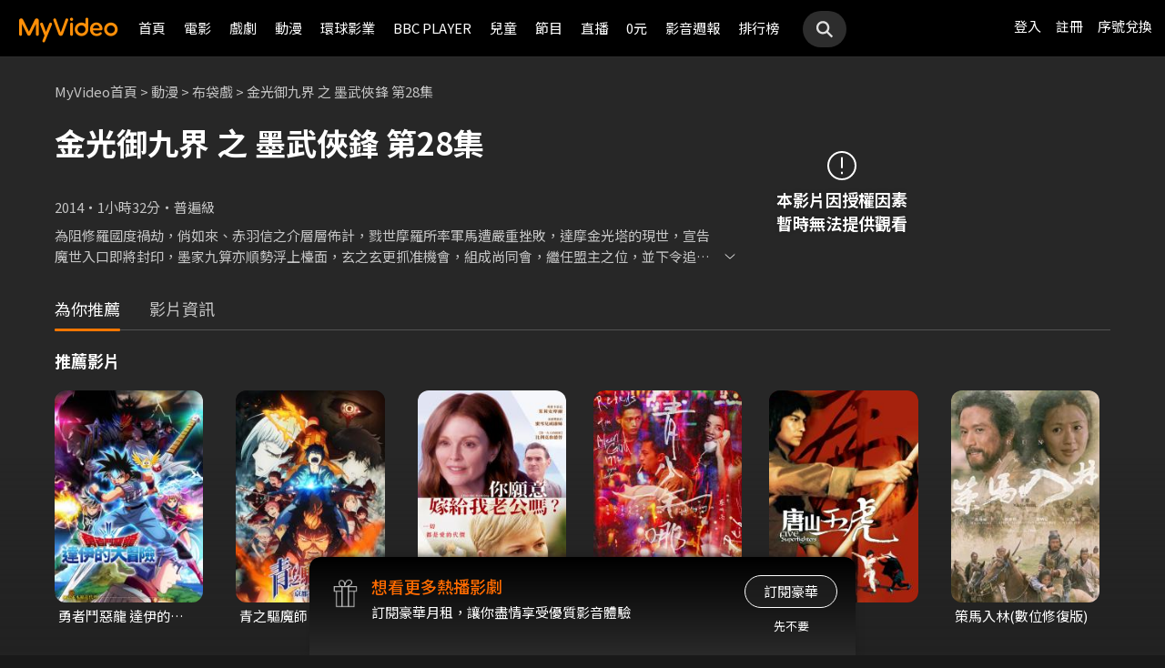

--- FILE ---
content_type: text/css
request_url: https://www.myvideo.net.tw/static/css/RWD/style_frame.css?PatchDate=20260115
body_size: 7868
content:
@charset "UTF-8";

header {
    position: fixed;
    z-index: 1000;
    top: 0;
    width: 100%;
}

header .hdGroup {
    height: 40px;
    position: relative;
}

header.kidsHeader .hdGroup {
    display: inline-flex;
    align-items: center;
}

header .hdGroup #ham,
header .hdGroup #logo {
    display: inline-block;
    vertical-align: middle;
}

header .hdGroup #ham {
    height: 40px;
    width: 40px;
    width: auto;
    margin: 0 7px;
}

header .hdGroup .logoWrap {
    display: inline-block;
}

header .hdGroup #logo {
    height: 22px;
    width: auto;
    position: relative;
    top: 2px;
}

header .hdGroup .linkArea {
    float: right;
}

header .linkArea .upgrade {
    display: inline-block;
    vertical-align: middle;
    position: relative;
    height: 26px;
    padding: 7px 10px 7px 8px;
}
header nav .memberArea .memberAreaGroup::-webkit-scrollbar,
header nav .historyArea .historyAreaGroup::-webkit-scrollbar,
header nav::-webkit-scrollbar {
    width: 4px;
}

header nav .memberArea .memberAreaGroup::-webkit-scrollbar-track,
header nav .historyArea .historyAreaGroup::-webkit-scrollbar-track {
    background: transparent;
}
header nav::-webkit-scrollbar-track {
    background: var(--color-gray-15);
}

header nav .memberArea .memberAreaGroup::-webkit-scrollbar-thumb,
header nav .historyArea .historyAreaGroup::-webkit-scrollbar-thumb,
header nav::-webkit-scrollbar-thumb {
    background-color: var(--color-gray-3);
    border-radius: 4px;
    /*border: 3px solid orange;*/
}
header .linkArea .upgrade .btn {
    height: 26px;
    line-height: 25px;
    font-size: 12px;
    padding: 0 12px 1px 12px;
    min-width: 80px;
}

header .hdGroup .searchBox,
header .hdGroup .linkService {
    display: inline-block;
    vertical-align: middle;
}

header .depart {
    height: 44px;
    background-color: rgba(13, 13, 13, 0.9);
    overflow-x: scroll;
    width: 100%;
}

header .depart::-webkit-scrollbar {
    display: none;
    /*Safari and Chrome*/
}

header .depart ul {
    padding: 0;
}

header .depart ul li {
    line-height: 44px;
    display: inline-block;
    padding: 0 8px;
    word-break: keep-all;
}

header .depart ul li h1 {
    line-height: inherit;
}

header .depart ul li a {
    display: block;
    font-size: 15px;
    line-height: 44px;
}

header .depart ul li.liveBtn {
}

header .depart ul li.liveBtn .livePanel {
    position: absolute;
    height: 20px;
    background-color: var(--color-yellow-1);
    width: 100vw;
    left: 0;
    line-height: 20px;
    cursor: pointer;
    display: block;
    overflow: hidden;
}

header .depart ul li.liveBtn .livePanel .liveIcon,
header .depart ul li.liveBtn .livePanel .liveVideo {
    display: inline-block;
    vertical-align: top;
}

header .depart ul li.liveBtn .livePanel .liveIcon {
    background-color: var(--color-black);
    border-radius: 0 15px 15px 0;
    padding: 0 8px;
}

header .depart ul li.liveBtn .livePanel .liveIcon .liveIconBox {
    height: 20px;
}

header .depart ul li.liveBtn .livePanel .liveIcon span,
header .depart ul li.liveBtn .livePanel .liveIcon p {
    display: inline-block;
}

header .depart ul li.liveBtn .livePanel .liveIcon span {
    width: 8px;
    height: 8px;
    border-radius: 5px;
    background-color: var(--color-orange-1);
    margin-right: 4px;
}

header .depart ul li.liveBtn .livePanel .liveVideo img {
    display: none;
}

header .depart ul li.liveBtn .livePanel .liveVideo a {
    padding: 0px;
}

header .depart ul li.liveBtn .livePanel .liveVideo .liveText {
    color: var(--color-black);
}

header .depart ul li.liveBtn .livePanel .liveVideo .liveText .title,
header .depart ul li.liveBtn .livePanel .liveVideo .liveText p {
    display: inline-block;
    line-height: 20px;
    vertical-align: top;
}

header .depart .searchBox {
    display: none;
}

header nav {
    position: absolute;
    top: 40px;
    left: -260px;
    background-color: var(--color-gray-2);
    z-index: 999;
    width: 260px;
    height: calc(100vh - 40px);
    transition: left 0.5s ease-in-out;
}

header nav.active {
    left: 0px;
    position: fixed;
    bottom: 0;
    overflow: auto;
}

header nav ul {
    /*border-bottom: 0.75px solid var(--color-gray-6);*/
}

header nav ul li {
    /*margin: 12px 16px 12px 12px;*/
}
.loginBlockInside {
    padding: 40px 20px;
}
.navBox .loginBlock .news {
    border: none;
    border-top: 1px solid var(--color-gray-3);
    font-size: 14px;
}
@media screen and (min-width: 1024px) {
    .loginBlock {
        display: none;
    }
}
.loginIntro {
    font-size: 14px;
    line-height: 20.72px;
    color: var(--color-gray-6);
    margin-bottom: 12px;
    font-weight: 400;
}
header nav .memberArea ul li {
    /*margin: 8px 16px 8px 12px;*/
}

header nav .padMobi li {
    /*margin: 10px 16px;*/
    font-size: 15px;
    /*line-height: 21px;*/
}

header nav ul.news li a,
header nav ul.member li a,
header nav ul.history li a {
    display: block;
    padding: 10px 20px;
}

header nav .memberArea ul li .icon,
header nav .memberArea ul li p {
    display: inline-block;
    vertical-align: middle;
    padding: 0;
}

header nav ul li p {
    font-size: 12px;
    line-height: 16px;
    color: var(--color-gray-7);
}

header nav ul li .icon {
    height: 20px;
    width: auto;
}

header nav ul li span {
    float: right;
    width: 36px;
    height: 16px;
    line-height: 16px;
    text-align: center;
    border-radius: 14px;
    font-size: 12px;
    margin-top: 3px;
    color: var(--color-white);
}

header nav ul.news span {
    background-color: var(--color-orange-1);
}
header nav ul.history {
    margin-top: 10px;
    border-top: 1px solid var(--color-gray-3);
    margin-bottom: 10px;
}
header nav ul.history span {
    background-color: var(--color-black);
}

header nav .navBox {
    position: relative;
    /*height: 100%;*/
    /*overflow: auto;*/
}
@media screen and (min-width: 1024px) {
    header nav .navBox {
        overflow: visible;
    }
}
header nav .logout {
    position: absolute;
    left: calc(50% - 1em);
    bottom: 16px;
}

header nav .linkService {
    display: none;
}

header .blogAreaGroup {
    display: none;
}

header #navOverlay {
    background-color: rgba(27, 27, 27, 0.7);
    position: absolute;
    top: 40px;
    left: 0;
    z-index: 99;
    height: calc(100vh - 40px);
    width: 100%;
    display: none;
    transition: all 0.5s ease-in-out;
}

header #navOverlay.active {
    display: block;
    position: fixed;
}

header .linkService {
    line-height: 40px;
    margin-right: 15px;
}

header .linkService li {
    margin-left: 15px;
    display: inline-block;
}

@media screen and (min-width: 320px) {
    header .depart ul li.active {
        border-bottom: 3px solid var(--color-orange-1);
        line-height: 41px;
        height: 41px;
    }
    header .depart ul {
        word-break: keep-all;
        white-space: nowrap;
    }
    header .depart ul.mainMenu > li.menu-overflow {
        display: none;
    }
}

@media screen and (max-width: 320px) {
    header .hdGroup #ham {
        margin: 0;
    }
    header .linkService li {
        margin-left: 4px;
    }
}

header .searchBox {
    width: 40px;
    height: 32px;
    background: var(--color-gray-25);
    border-radius: 90px;
    text-align: center;
    vertical-align: middle;
    transition: all 0.25s;
}

header .searchBox:hover {
    background: var(--color-gray-2);
}

header .search {
    height: 24px;
    width: 24px;
    margin: 4px auto;
    display: inline-block;
}

header .searchPanel {
    position: fixed;
    background-color: rgba(var(--color-rgb-black), 0.88);
    width: 100vw;
    height: 100vh;
    left: 0;
    top: 0;
    padding: 16px;
    box-sizing: border-box;
    display: none;
}

header .searchPanel #searchCloseBtn {
    width: 20px;
    height: 20px;
    float: right;
    clear: both;
    margin-bottom: 35px;
}

header .searchPanel #searchForm {
    margin-top: 56px;
}

header .searchPanel #searchBar {
    border: 1px solid var(--color-white);
    border-radius: 20px;
}

header .searchPanel #searchInput,
header .searchPanel #searchButton {
    height: 40px;
    background-color: transparent;
    display: inline-block;
    vertical-align: middle;
    border: none;
}

header .searchPanel #searchInput {
    padding: 10px 16px;
    color: var(--color-white);
    width: calc(100% - 64px);
    box-sizing: border-box;
    margin-right: -6px;
}

header .searchPanel #searchButton {
    padding: 6px 16px;
}

header .searchPanel #searchButton img {
    width: 30px;
}

header .searchPanel .presetText {
    padding: 0 10px;
}

header .searchPanel .presetText h4 {
    color: var(--color-gray-6);
    margin: 24px 10px 4px;
}

header .searchPanel .presetText p {
}

header .searchPanel .presetText span {
    margin: 6px 10px;
    display: inline-block;
}

header .searchPanel .searchText {
    padding: 12px 20px 0;
}

header .searchPanel .searchText p {
    margin: 24px auto auto;
}

main {
    margin-top: 84px;
}
/* main.liveMargin {
    margin-top: 104px;
} */
/* 搜尋 - 你可能也喜歡 */
.mainRecommend {
    background-color: var(--color-gray-2);
}
.popUp.open {
}

.popUp.open .popUpBox {
    background: none;
    box-shadow: none;
    padding: 0;
    top: calc(50vh - 300px);
    border-radius: 16px;
    overflow: hidden;
}

.popUp.open img.openBanner {
    width: 100%;
    /*display: block;*/
}

.popUp.open .popUpBox content {
    background: var(--color-gray-15);
    padding: 20px;
    margin-bottom: 0;
}

.popUp.open .popUpBox content .btnBox {
    margin: 16px -20px 0;
}

/* article#keyView {
    margin-bottom: 20px;
} */

/* KeyView Slider舊版 start */
article#keyView .flexslider {
    position: relative;
}

article#keyView .flexslider ol.flex-control-paging {
    position: absolute;
    bottom: 10px;
    right: 0;
    left: 0;
    text-align: center;
    line-height: 4px;
    /*left: calc(50% - 32px);*/
}

article#keyView .flexslider ol.flex-control-paging li {
    display: inline-block;
    font-size: 0;
    vertical-align: top;
}

article#keyView .flexslider ol.flex-control-paging li a {
    display: block;
    width: 14px;
    height: 4px;
    border-radius: 5px;
    margin: 0 1px;
    background-color: rgba(153, 153, 153, 0.5);
    border: 1px solid var(--color-gray-7);
    -webkit-box-sizing: border-box;
    -moz-box-sizing: border-box;
    box-sizing: border-box;
}

article#keyView .flexslider ol.flex-control-paging li a.flex-active {
    background-color: rgba(255, 108, 0, 0.5);
    border: 1px solid var(--color-orange-1);
}

article#keyView .flexslider ul.flex-direction-nav {
    display: none;
}

article#keyView .flexslider .slides li .banner.mobile {
    display: block;
}

article#keyView .flexslider .slides li .banner.padWide {
    display: none;
}

article#keyView .slides img {
    width: 100%;
    height: auto;
    display: block;
}
/* KeyView Slider舊版 end */

/* KeyView Slider 新版 start */
article#keyView {
    width: 100%;
    position: relative;
    padding-bottom: 31.98%;
}

article#keyView .keyView-slider {
    width: 100%;
    position: absolute;
    padding-bottom: 31.98%;
    top: 0;
    left: 0;
}

article#keyView .keyView-slider .swiper-wrapper {
    position: absolute;
}

article#keyView .keyView-slider .swiper-wrapper .swiper-slide figure {
    width: 100%;
    position: relative;
}

article#keyView .keyView-slider .swiper-wrapper .swiper-slide figcaption {
    width: 100%;
    position: absolute;
    bottom: 0;
    padding: 12px 0 24px;
    z-index: 1;
    background: linear-gradient(
        360deg,
        rgba(var(--color-rgb-black), 0.6) 0%,
        rgba(var(--color-rgb-black), 0.547556) 11.29%,
        rgba(var(--color-rgb-black), 0.499302) 20.73%,
        rgba(var(--color-rgb-black), 0.454681) 28.59%,
        rgba(var(--color-rgb-black), 0.413138) 35.16%,
        rgba(var(--color-rgb-black), 0.374115) 40.7%,
        rgba(var(--color-rgb-black), 0.337055) 45.48%,
        rgba(var(--color-rgb-black), 0.301402) 49.79%,
        rgba(var(--color-rgb-black), 0.266598) 53.89%,
        rgba(var(--color-rgb-black), 0.232088) 58.07%,
        rgba(var(--color-rgb-black), 0.197314) 62.59%,
        rgba(var(--color-rgb-black), 0.161719) 67.73%,
        rgba(var(--color-rgb-black), 0.124747) 73.77%,
        rgba(var(--color-rgb-black), 0.0858413) 80.97%,
        rgba(var(--color-rgb-black), 0.0444444) 89.62%,
        rgba(var(--color-rgb-black), 0) 99.99%
    );
}

article#keyView .keyView-slider .swiper-wrapper .swiper-slide figcaption p {
    width: calc(100% - 32px);
    overflow: hidden;
    text-overflow: ellipsis;
    white-space: nowrap;
    color: var(--color-white);
    font-weight: 700;
    font-size: 14px;
    line-height: 20px;
    text-shadow: 0px 0px 10px rgba(var(--color-rgb-black), 0.3);
    padding-left: 16px;
}

article#keyView .keyView-slider .keyView-swiper-pagination {
    position: absolute;
    bottom: 12px;
    left: 16px;
    text-align: left;
    line-height: 0;
    z-index: 1;
}

article#keyView .keyView-slider .keyView-swiper-pagination span {
    display: inline-block;
    width: 4px;
    height: 4px;
    border-radius: 50%;
    margin-left: 0;
    margin-right: 3px;
    background-color: var(--color-white);
    opacity: 0.5;
    -webkit-box-sizing: border-box;
    -moz-box-sizing: border-box;
    box-sizing: border-box;
}

article#keyView .keyView-slider .keyView-swiper-pagination span.swiper-pagination-bullet-active {
    background-color: var(--color-orange-1);
    opacity: 1;
}

article#keyView .keyView-slider .keyView-swiper-navigation {
    display: none;
    line-height: 0;
    font-size: 0;
    position: absolute;
    bottom: 16px;
    right: 46px;
    z-index: 1;
}

article#keyView .keyView-slider .keyView-swiper-navigation div {
    width: 20px;
    height: 20px;
    padding: 4px;
    display: flex;
    justify-content: center;
    align-items: center;
    line-height: 0;
    border-radius: 50%;
    transition: all 0.3s ease-in;
    cursor: pointer;
}

article#keyView .keyView-slider .keyView-swiper-navigation div img {
    width: 20px;
    height: 20px;
}

article#keyView .keyView-slider .keyView-swiper-navigation div.keyView-swiper-prev {
    margin-right: 12px;
}

article#keyView .keyView-slider .keyView-swiper-navigation div.keyView-swiper-next img {
    transform: rotate(180deg);
}

article#keyView .swiper-wrapper picture,
article#keyView .swiper-wrapper img {
    width: 100%;
    height: auto;
    display: block;
}

@media screen and (min-width: 768px) {
    article#keyView .keyView-slider .swiper-wrapper .swiper-slide figcaption {
        padding: 8px 0 48px;
    }

    article#keyView .keyView-slider .swiper-wrapper .swiper-slide figcaption p {
        width: calc(100% - 92px);
        font-size: 18px;
        line-height: 26px;
        padding-left: 46px;
    }

    article#keyView .keyView-slider .keyView-swiper-pagination {
        position: absolute;
        bottom: 26px;
        left: 46px;
        text-align: left;
    }

    article#keyView .keyView-slider .keyView-swiper-pagination span {
        width: 8px;
        height: 8px;
        margin-right: 6px;
    }
    article#keyView .keyView-slider .keyView-swiper-navigation {
        display: flex;
    }
}
@media screen and (min-width: 1024px) {
    article#keyView .keyView-slider .swiper-wrapper .swiper-slide figcaption {
        padding: 16px 0 60px;
    }

    article#keyView .keyView-slider .swiper-wrapper .swiper-slide figcaption p {
        /* width: calc(100% - 120px); */
        font-size: 24px;
        line-height: 35px;
        /* padding-left: 60px; */
    }

    article#keyView .keyView-slider .keyView-swiper-pagination {
        bottom: 34px;
        /* left: 60px; */
    }

    article#keyView .keyView-slider .keyView-swiper-pagination span {
        margin-right: 8px;
    }

    article#keyView .keyView-slider .keyView-swiper-navigation {
        bottom: 20px;
        /* right: 60px; */
    }

    article#keyView .keyView-slider .keyView-swiper-navigation div {
        padding: 8px;
    }

    article#keyView .keyView-slider .keyView-swiper-navigation div.keyView-swiper-prev {
        margin-right: 16px;
    }
}

@media screen and (min-width: 1200px) {
    article#keyView .keyView-slider .keyView-swiper-navigation div:hover {
        background-color: rgba(var(--color-rgb-white), 0.3);
        transition: all 0.3s ease-in;
    }
}

@media screen and (min-width: 1440px) {
    article#keyView .keyView-slider .swiper-wrapper .swiper-slide figcaption p {
        width: calc(100% - 120px);
        padding-left: 60px;
    }
    article#keyView .keyView-slider .keyView-swiper-pagination {
        left: 60px;
    }
    article#keyView .keyView-slider .keyView-swiper-navigation {
        bottom: 20px;
        right: 60px;
    }
}

/* KeyView Slider 新版 end */

article.banner {
    margin: 32px 16px;
}

article.banner img {
    width: 100%;
    height: auto;
    display: block;
}

#ftHeaderLine {
    text-align: center;
    margin: 88px 24px 24px;
    color: var(--color-gray-7);
}

#ftHeaderLine h1 {
    margin-bottom: 12px;
    font-size: 28px;
    line-height: 39px;
}

#ftHeaderLine h3 {
    font-size: 15px;
    line-height: 21px;
}
main .ftDescription,
.footer .ftRecommend {
    font-weight: 400;
    font-size: 12px;
    line-height: 18px;
    color: var(--color-gray-7);
    background: linear-gradient(90deg, var(--color-gray-1) 0%, var(--color-gray-175) 51.56%, var(--color-gray-1) 100%);
    padding: 16px;
}
main .ftDescription p,
.footer .ftRecommend p {
    max-width: 1100px;
    margin: 0 auto;
    font-weight: 400;
    font-size: 12px;
    line-height: 18px;
    color: var(--color-gray-7);
    text-align: justify;
}

.footer .ftRecommend p a {
    text-decoration: none;
    transition: all 0.3s;
}

.footer .ftRecommend p a:hover {
    color: var(--color-white);
}

@media screen and (min-width: 768px) {
    main .ftDescription,
    .footer .ftRecommend {
        font-size: 14px;
        line-height: 21px;
        padding: 16px 46px;
    }
    main .ftDescription,
    main .ftDescription p,
    .footer .ftRecommend,
    .footer .ftRecommend p {
        font-size: 14px;
        line-height: 21px;
    }
}

@media screen and (min-width: 1024px) {
    main .ftDescription p,
    .footer .ftRecommend p {
        text-align: center;
    }
}

header .depart ul .dropDownContent li.menu.active {
    color: var(--color-orange-1);
    border-bottom: none;
}
/* 簡易版header */
header.simpleHeader {
    border-bottom: none;
}
header.simpleHeader .hdGroup > a {
    height: 40px;
    display: inline-block;
}
header.simpleHeader .hdGroup #logo {
    top: 8px;
    left: 16px;
    position: relative;
}

@media screen and (min-width: 1024px) {
    header nav .navBox {
        height: auto;
        padding-bottom: 50px;
    }
    header .searchPanel {
        padding: 45px;
    }
    header .searchPanel #searchCloseBtn {
        width: 30px;
        height: 30px;
        margin-bottom: 45px;
    }
    header .searchPanel #searchBar {
        border-radius: 40px;
    }
    header .searchPanel #searchForm {
        margin-top: 120px;
    }
    header .searchPanel #searchInput,
    header .searchPanel #searchButton {
        height: 65px;
    }
    header .searchPanel #searchInput {
        padding: 20px 32px;
        height: 65px;
        width: calc(100% - 78px);
    }
    header .searchPanel #searchButton {
        padding: 6px 16px;
    }
    header .searchPanel #searchButton img {
        width: 45px;
    }
    header .searchPanel .presetText {
        padding: 0 20px;
    }
    header .searchPanel .presetText h4 {
        color: var(--color-gray-6);
        margin: 24px 10px 4px;
    }
    header .searchPanel .presetText p {
    }
    header .searchPanel .presetText span {
        margin: 4px 10px;
        display: inline-block;
    }
    header .searchPanel .searchText {
        padding: 12px 30px 0;
    }
    header .searchPanel .searchText p {
        margin: 20px auto auto;
    }
    .popUp.open .popUpBox {
        width: 408px;
        left: calc(50% - 204px);
    }
    .popUp.open .popUpBox content {
        padding: 30px;
    }
    .popUp.open .popUpBox content .btnBox {
        margin: 24px -30px 0;
    }
    /* article#keyView {
        margin-bottom: 24px;
    } */
    article#keyView .flexslider ol.flex-control-paging {
        line-height: 6px;
    }
    article#keyView .flexslider ol.flex-control-paging li a {
        width: 50px;
        height: 6px;
        margin: 0 2px;
    }
    article.banner {
        margin: 44px 16px;
    }
    article#keyView .flexslider .slides li .banner.mobile {
        display: none;
    }
    article#keyView .flexslider .slides li .banner.padWide {
        display: block;
    }
}

@media screen and (max-width: 1024px) {
    header nav .upgrade {
        display: none;
    }
}
.dropdown-more {
    display: flex;
    padding: 0px 8px;
    height: 24px;
}
.dropdown-more img {
    width: 10px;
}
.dropdown-more.active img {
    transform: rotate(180deg);
}
.drop-more-content {
    display: none;
}
.memberAreaGroup .memberUser {
    padding: 24px 20px;
    background: var(--color-gray-1);
}
.memberUser > .d-flex {
    margin-bottom: 12px;
    align-items: center;
}
.memberUser figure {
    width: 80px;
    height: 80px;
    margin-right: 16px;
    flex-shrink: 0;
}
.memberUserInfo {
    width: 144px;
}
.memberUserInfo .userName {
    color: var(--color-white);
    font-weight: 700;
    font-size: 19px;
    line-height: 28.12px;
}
.memberUserInfo div {
    color: var(--color-gray-6);
    font-size: 14px;
    line-height: 20.72px;
}
.navBox .btn {
    color: var(--color-white);
    border: 1px solid var(--color-white);
    padding: 5px 0;
}
.navBox .btn:hover {
    background: var(--color-white);
    color: var(--color-black);
}
.navBox .btn.btn-primary {
    border: 1px solid var(--color-orange-1);
    background: var(--color-orange-1);
}
.navBox .btn.btn-primary:hover {
    border: 1px solid var(--color-orange-2);
    background: var(--color-orange-2);
}

@media screen and (max-width: 1024px) {
    .navBox .btn {
        padding: 3px 0;
    }
    .memberUser .padMobi {
        padding-top: 12px;
    }
    .subAccount .btn {
        width: calc(50% - 6px);
    }
    .subAccount .btn + .btn {
        margin-left: 12px;
    }
    .mobiTitle {
        font-size: 14px;
        font-weight: 400;
        padding: 9px 20px;
        color: var(--color-gray-6);
    }
    header nav ul.history {
        border-top: none;
    }
    .historyAreaGroup .history,
    .navBox .news {
        border-bottom: 1px solid var(--color-gray-3);
    }
    header nav ul.history {
        margin-top: 0;
    }
}
.loginBox {
    display: none;
}

@media screen and (min-width: 1024px) {
    .loginBox {
        display: block;
    }
    header {
        height: 62px;
    }
    header .headerBox {
        position: relative;
    }
    header.colorBK {
        background: var(--color-black);
        border-bottom: 1px solid rgba(56, 56, 56, 0.8);
    }

    header.colorBK ~ main {
        padding-top: 62px;
    }
    header.colorBK ~ div main {
        padding-top: 62px;
    }
    header.colorGR {
        background: linear-gradient(
            to bottom,
            rgba(var(--color-rgb-black), 1) 0%,
            rgba(var(--color-rgb-black), 0) 100%
        );
    }
    header .hdGroup #ham,
    header .hdGroup .linkArea {
        display: none;
    }
    header .hdGroup,
    header .depart,
    header nav {
        display: inline-block;
        vertical-align: middle;
    }
    header nav {
        /*min-width: 20%;*/
        /*max-width: 20%;*/
    }
    header .hdGroup {
        height: auto;
        position: static;
    }
    header .hdGroup .logoWrap {
        display: block;
        padding: 17px 12px 15px 20px;
        line-height: 0;
    }
    header .hdGroup #logo {
        /* margin: 16px 12px 16px 20px; */
        width: 110px;
        height: auto;
    }
    header .depart {
        width: auto;
        height: auto;
        background-color: transparent;
        overflow: inherit;
    }
    header .depart ul,
    header .depart .searchBox {
        display: inline-block;
    }
    header .depart ul {
        word-break: keep-all;
        white-space: nowrap;
    }
    header .depart .searchBox {
        margin-left: 16px;
    }
    header .depart ul li {
        padding: 0 7px;
        line-height: 57px;
        height: 57px;
    }
    header .depart ul li.active {
        line-height: 57px;
        height: 56px;
    }
    header .depart ul li.liveBtn {
        position: relative;
    }
    header .depart ul li.liveBtn .livePanel {
        width: 295px;
        height: auto;
        background-color: transparent;
        left: 1em;
    }
    header .depart ul li a {
        font-size: 15px;
        line-height: inherit;
    }
    header .depart ul li.liveBtn .livePanel .liveIcon {
        display: block;
        margin-bottom: 13px;
        border-radius: 15px;
        width: 44px;
    }
    header .depart ul li.liveBtn .livePanel.specail .liveIcon {
        background-color: var(--color-yellow-1);
        padding: 0;
        border-radius: 15px;
        overflow: hidden;
        width: auto;
    }
    header .depart ul li.liveBtn .livePanel.specail .liveIcon .liveIconBox,
    header .depart ul li.liveBtn .livePanel.specail .liveIcon .liveIconText {
        display: inline-block;
        padding: 0 8px;
        vertical-align: top;
    }
    header .depart ul li.liveBtn .livePanel.specail .liveIcon .liveIconBox {
        background-color: var(--color-black);
        width: 44px;
    }
    header .depart ul li.liveBtn .livePanel.specail .liveIcon .liveIconText {
        color: var(--color-black);
    }
    header .depart ul li.liveBtn .livePanel.specail .liveVideo {
        left: 0;
    }
    header .depart ul li.liveBtn .livePanel .liveVideo {
        background-color: #232323;
        z-index: 998;
        border-radius: 3px;
        box-shadow: 0px 1px 5px 0px var(--color-black);
        left: -50%;
        position: relative;
        display: none;
    }
    header .depart ul li.liveBtn .livePanel:hover .liveVideo {
        display: block;
    }
    header .depart ul li.liveBtn .livePanel .liveVideo::before {
        content: '';
        width: 10px;
        height: 10px;
        background-color: #232323;
        margin-top: -5px;
        position: absolute;
        transform: rotate(45deg);
        left: 55%;
    }
    header .depart ul li.liveBtn .livePanel .liveVideo img,
    header .depart ul li.liveBtn .livePanel .liveVideo a {
        display: inline-block;
        vertical-align: middle;
        margin-right: -4px;
    }
    header .depart ul li.liveBtn .livePanel .liveVideo img {
        width: 144px;
    }
    header .depart ul li.liveBtn .livePanel .liveVideo .liveText {
        width: 136px;
        padding: 8px;
        color: var(--color-white);
    }
    header .depart ul li.liveBtn .livePanel .liveVideo .liveText .title {
        color: var(--color-gray-6);
        display: block;
        margin-bottom: 5px;
    }
    header .depart ul li.liveBtn .livePanel .liveVideo .liveText .title span {
        display: none;
    }
    header .depart ul li.liveBtn .livePanel .liveVideo .liveText p {
        word-break: normal;
        white-space: normal;
        overflow: hidden;
        text-overflow: ellipsis;
        display: -webkit-box !important;
        -webkit-line-clamp: 2;
        -webkit-box-orient: vertical;
        max-height: 3em;
    }
    header nav {
        width: auto;
        height: auto;
        background-color: transparent;
        position: static;
        float: right;
    }
    header nav ul {
        border: none;
    }
    header nav ul li {
    }
    header nav ul li a {
    }
    header nav .navBox,
    header nav .linkService {
        display: inline-block;
        vertical-align: middle;
    }
    header nav .navBox {
        height: auto;
    }

    header nav .loginBox,
    header nav .memberArea,
    header nav .historyArea,
    header nav .upgrade {
        display: inline-block;
        vertical-align: middle;
        position: relative;
        top: -1px;
    }
    header nav .upgrade {
        padding: 0 2px 0 7px;
    }
    header nav .upgrade .btn {
        height: 36px;
        line-height: 35px;
        font-size: 14px;
        padding: 0 20px 1px 20px;
        min-width: 100px;
    }
    header nav .loginBox li,
    header nav .title,
    header nav .linkService li {
        line-height: 60px;
        margin: auto 6px auto 10px;
        font-size: 15px;
        display: inline-block;
        vertical-align: middle;
    }
    header nav .title {
        cursor: pointer;
        padding-right: 22px;
        background-image: url(../../images/RWD/icon_arrow_down.png);
        background-size: 20px;
        background-repeat: no-repeat;
        background-position: right center;
        margin: auto 4px;
    }
    header nav .memberArea .title {
        width: 6em;
        padding-right: 12px;
        height: auto;
    }
    header nav .memberArea .memberAreaGroup,
    header nav .historyArea .historyAreaGroup,
    header .dropDown .dropDownContent,
    header .blogEntry .blogAreaGroup {
        background-color: var(--color-gray-1);
        position: absolute;
        z-index: 999;
        border-radius: 3px;
        box-shadow: 0px 1px 5px 0px var(--color-black);
        margin-top: -8px;
        display: none;
    }

    header .dropDown .dropDownContent,
    header .blogEntry .blogAreaGroup {
        right: 0;
        margin: 0 auto;
        position: fixed;
    }
    header .dropDown,
    header .blogEntry {
        position: relative;
    }
    header .dropDown .dropDownContent {
        padding: 0 1em;
        right: auto;
        text-align: center;
        transform: translate(-38%);
    }
    header .dropDown .dropDownContent ul li.menu {
        height: 50px;
        line-height: 50px;
    }
    header nav .memberArea:hover::before,
    header nav .historyArea:hover::before {
        /*content: "";*/
        /*width: 10px;*/
        /*height: 10px;*/
        /*background-color: #232323;*/
        /*position: absolute;*/
        /*transform: rotate(45deg);*/
        /*bottom: 3px;*/
        /*left: 0;*/
        /*right: 0;*/
        /*margin: 0 auto;*/
        /*z-index: 1000;*/
    }
    header nav .memberArea:hover .memberAreaGroup,
    header nav .historyArea:hover .historyAreaGroup,
    header .dropDown:hover .dropDownContent,
    header .blogEntry:hover .blogAreaGroup {
        display: block;
    }
    header .dropDown:hover::before,
    header .blogEntry:hover::before {
        content: '';
        width: 10px;
        height: 10px;
        background-color: #232323;
        position: absolute;
        transform: rotate(45deg);
        bottom: -5px;
        left: 0;
        right: 0;
        margin: 0 auto;
        z-index: 1000;
    }

    header nav .memberArea .memberAreaGroup {
        width: 280px;
        /*margin-left: -62px;*/
        right: 0;
        max-height: calc(100vh - 62px);
        overflow: auto;
    }
    header nav .historyArea .historyAreaGroup {
        width: 256px;
        /*margin-left: -154px;*/
        right: 10px;
        max-height: calc(100vh - 62px);
        overflow: auto;
    }
    header nav .memberArea ul.news {
        border-bottom: 1px solid var(--color-gray-3);
        background-color: var(--color-gray-2);
    }
    header nav .memberArea ul.news li,
    header nav .historyArea ul.history li {
        /*border-bottom: 0.75px solid var(--color-gray-6);*/
        margin: auto;
        /*padding: 8px 12px;*/
    }
    header nav .historyArea ul.history li:last-child {
        border-bottom: none;
    }
    header nav .historyArea ul.historyVideo .blockTitle {
        display: flex;
        align-items: center;
        justify-content: space-between;
    }

    header nav .historyArea ul.historyVideo .text,
    header nav .historyArea ul.historyVideo a.more {
        display: inline-block;
        vertical-align: middle;
    }

    header nav .historyArea ul.historyVideo .text {
        font-size: 15px;
    }

    header nav .historyArea ul.historyVideo a.more {
        font-size: 14px;
    }

    header nav .historyArea ul.historyVideo li .thumbBox,
    header nav .historyArea ul.historyVideo li .textBox {
        display: inline-block;
        vertical-align: middle;
        cursor: pointer;
    }
    header nav .historyArea ul.historyVideo li .thumbBox {
        width: 100px;
        height: 56px;
        margin-right: 4px;
        padding-bottom: 2px;
        position: relative;
        overflow: hidden;
        border-radius: 8px;
    }
    header nav .historyArea ul.historyVideo li .thumbBox img.photo {
        width: 100%;
        min-height: 100%;
        display: block;
        object-fit: cover;
    }
    header nav .historyArea ul.historyVideo li .thumbBox .playVideoBtn img {
        position: absolute;
        width: 32px;
        top: calc(50% - 16px);
        left: calc(50% - 16px);
    }
    header nav .historyArea ul.historyVideo li .thumbBox .progressBG {
        width: 100%;
        height: 2px;
        background-color: var(--color-black);
        position: absolute;
        bottom: 0;
    }
    header nav .historyArea ul.historyVideo li .thumbBox .progressBG .progressBar {
        width: 80%;
        height: 2px;
        background-color: var(--color-orange-1);
        position: absolute;
        left: 0;
        top: 0;
    }
    header nav .historyArea ul.historyVideo li .textBox {
        width: calc(100% - 110px);
    }
    header nav .historyArea ul.historyVideo li .textBox .videoTitle {
        font-weight: 600;
        font-size: 13px;
        line-height: 18px;
        display: -webkit-box;
        -webkit-line-clamp: 2;
        -webkit-box-orient: vertical;
        overflow: hidden;
    }
    header nav .historyArea ul.historyVideo li .textBox .linkBox {
        color: var(--color-gray-7);
    }
    header nav .historyArea ul.historyVideo li .textBox .linkBox a {
        font-weight: 100;
        display: inline-block;
    }
    header nav .historyArea ul.historyVideo li .textBox .linkBox a img.icon {
        display: inline-block;
        vertical-align: middle;
        padding: 20px;
        margin: 0;
        background-size: 24px;
        background-repeat: no-repeat;
        background-position: center;
        box-sizing: border-box;
        background-image: url(../../images/RWD/icon_play_next.png);
    }
    header nav .historyArea ul.historyVideo li .textBox .linkBox a:hover img.icon {
        background-image: url(../../images/RWD/icon_play_next_hover.png);
    }
    header nav .historyArea ul.historyVideo li .textBox .keepOn {
    }
    /*header nav .historyArea ul.historyVideo li .textBox .next {
        float: right;
    }*/
    header nav .navBox {
        height: auto;
        position: static;
        display: flex;
        align-items: center;
        justify-self: flex-end;
        float: right;
        padding: 0 8px 0 0;
    }
    header nav .logout {
        position: static;
        margin: 8px auto;
        display: block;
        text-align: center;
    }
    header .searchBox {
        width: 48px;
        height: 40px;
    }

    header .search {
        margin: 8px auto;
    }

    header .searchPanel {
        padding: 50px;
        display: none;
    }
    header .searchPanel #searchForm {
        width: 900px;
        margin: 100px auto 0;
    }
    main {
        margin-top: 0;
    }
    /* main.liveMargin {
        margin-top: 20px;
    } */
    .popUp.open .popUpBox {
        width: 760px;
        left: calc(50% - 380px);
        top: calc(50% - 300px);
    }
    article#keyView {
        margin-bottom: 30px;
    }
    article#keyView .flexslider ol.flex-control-paging {
        bottom: 22px;
    }

    /*blog*/
    .blogAreaGroup {
        width: 65vw;
        padding: 16px;
    }
    .blogAreaGroup > h4 {
        font-size: 15px;
        font-weight: normal;
        position: relative;
        margin-bottom: 16px;
    }
    .blogAreaGroup .readMore {
        font-size: 13px;
        position: absolute;
        right: 0;
        top: 0;
        margin: 0;
        margin: auto;
    }
    .blogAreaGroup .blogDropdownList {
        display: flex;
        justify-content: space-between;
        position: relative;
        box-sizing: border-box;
        white-space: normal;
        margin: 0;
    }
    .blogAreaGroup .blogDropdownList li {
        width: 32%;
        /*margin: auto;*/
        padding: 0;
        -webkit-flex-shrink: 0;
        flex-shrink: 0;
        overflow: hidden;
        -ms-word-break: normal;
        word-break: normal;
    }
    .blogAreaGroup .blogDropdownList li div {
        line-height: 1;
    }
    .blogAreaGroup .mainBox {
        position: relative;
        height: 0;
        padding-bottom: 110%;
        margin: 0 auto;
    }

    .blogAreaGroup .articleLink::before {
        content: '';
        position: absolute;
        width: 100%;
        height: 100%;
        background: linear-gradient(180.09deg, rgba(27, 27, 27, 0.0001) 0.11%, rgb(29, 29, 29) 96.84%);
        transition: all 1s;
    }
    .blogAreaGroup .articleLink {
        width: 100%;
        height: 100%;
        display: block;
        position: absolute;
        top: 0;
        left: 0;
        transition: all 1s;
        -webkit-background-size: cover;
        -o-background-size: cover;
        background-size: cover;
    }
    .blogAreaGroup .blogDropdownList li:hover .articleLink {
        transform: scale(1.2);
    }
    .blogAreaGroup .blogDropdownList li:hover .articleLink::before {
        opacity: 0.5;
    }
    .blogAreaGroup .contentBox {
        position: absolute;
        bottom: 0;
        left: 0;
        right: 0;
        width: 100%;
        padding: 12px;
        -webkit-box-sizing: border-box;
        -moz-box-sizing: border-box;
        box-sizing: border-box;
        background: linear-gradient(
            180.04deg,
            rgba(27, 27, 27, 0.0001) 0.11%,
            rgba(27, 27, 27, 0.8) 58.36%,
            rgb(27, 27, 27) 99.96%
        );
    }
    .blogAreaGroup .tagWrap {
        font-size: 0;
        margin-bottom: 8px;
    }
    .blogAreaGroup .tagWrap .blogTag {
        display: inline-block;
        opacity: 0.6;
        border: 1px solid var(--color-white);
        box-sizing: border-box;
        border-radius: 4px;
        padding: 4px 8px;
        font-size: 12px;
        line-height: 1.4;
        margin-right: 8px;
        background-color: rgba(var(--color-rgb-black), 0.3);
    }
    .blogAreaGroup .tagWrap .blogTag:hover,
    .blogAreaGroup .tagWrap .blogTag:active {
        opacity: 1;
        background-color: var(--color-orange-1);
        border: 1px solid var(--color-orange-1);
        color: var(--color-white);
    }
    .blogAreaGroup .writerInfo {
        margin-bottom: 4px;
    }
    .blogAreaGroup .writerInfo > span {
        font-size: 12px;
        line-height: 1.4;
    }
    .blogAreaGroup .blogInfo > h3 {
        margin: 0 0 8px 0;
        width: 100%;
    }
    .blogAreaGroup .blogInfo > h3 a {
        font-size: 15px;
        line-height: 1.6;
        display: -webkit-box;
        -webkit-line-clamp: 2;
        -webkit-box-orient: vertical;
        overflow: hidden;
        white-space: normal;
        font-weight: 600;
        padding: 0;
        width: 100%;
    }
    .blogAreaGroup .blogInfo > p {
        font-size: 13px;
        line-height: 1.4;
        color: rgba(255, 255, 255, 0.6);
        display: -webkit-box;
        -webkit-line-clamp: 2;
        -webkit-box-orient: vertical;
        overflow: hidden;
        padding: 0;
    }

    /*我的影片文字轉icon*/
    /*    header nav .historyArea .title{
        font-size: 0;
    }
    header nav .historyArea .title:before{
        content: "";
        display: inline-block;
        width: 30px;
        height: 30px;
        background-image: url(../../images/RWD/icon_my_video.svg);
        -webkit-background-size: 100% auto;
             -o-background-size: 100% auto;
                background-size: 100% auto;
        position: relative;
        top: 16px;
    }*/

    header .depart ul.mainMenu > li.menu-overflow {
        display: inline-block;
        padding-right: 15px;
        margin-right: 5px;
    }

    header .depart ul.mainMenu > li.menu-overflow::after {
        content: ' ';
        position: absolute;
        right: 0;
        top: 48%;
        width: 0;
        height: 0;
        border-left: 5px solid transparent;
        border-right: 5px solid transparent;
        border-top: 5px solid var(--color-white);
    }

    header .depart ul.mainMenu > li.menu-overflow:hover > a {
        color: var(--color-orange-1);
    }
    header .depart ul.mainMenu > li.menu-overflow:hover::after {
        border-bottom: 5px solid var(--color-orange-1);
        border-top: none;
    }

    header .depart ul .dropDownContent li.menu:nth-child(1) {
        display: none;
    }

    header .depart ul.mainMenu > li.menu:nth-child(1) {
        display: inline-block;
    }

    header .depart ul.mainMenu > li.menu:nth-child(2),
    header .depart ul.mainMenu > li.menu:nth-child(3),
    header .depart ul.mainMenu > li.menu:nth-child(4),
    header .depart ul.mainMenu > li.menu:nth-child(5),
    header .depart ul.mainMenu > li.menu:nth-child(6),
    header .depart ul.mainMenu > li.menu:nth-child(7),
    header .depart ul.mainMenu > li.menu:nth-child(8),
    header .depart ul.mainMenu > li.menu:nth-child(9),
    header .depart ul.mainMenu > li.menu:nth-child(10),
    header .depart ul.mainMenu > li.menu:nth-child(11),
    header .depart ul.mainMenu > li.menu:nth-child(12),
    header .depart ul.mainMenu > li.menu:nth-child(13),
    header .depart ul.mainMenu > li.menu:nth-child(14),
    header .depart ul.mainMenu > li.menu:nth-child(15),
    header .depart ul.mainMenu > li.menu:nth-child(16),
    header .depart ul.mainMenu > li.menu:nth-child(17),
    header .depart ul.mainMenu > li.menu:nth-child(18),
    header .depart ul.mainMenu > li.menu:nth-child(19),
    header .depart ul.mainMenu > li.menu:nth-child(20) {
        display: none;
    }
    /* 簡易版header */
    header.simpleHeader .hdGroup > a {
        height: 62px;
        display: inline-block;
    }
    header.simpleHeader .hdGroup #logo {
        top: 0;
        left: 0;
    }
    header.simpleHeader ~ main {
        padding-top: 63px;
    }
}
@media screen and (min-width: 1090px) {
    header nav {
        /*min-width: 20%;*/
        /*max-width: 20%;*/
    }

    header .depart ul .dropDownContent li.menu:nth-child(1),
    header .depart ul .dropDownContent li.menu:nth-child(2) {
        display: none;
    }

    header .depart ul.mainMenu > li.menu:nth-child(1),
    header .depart ul.mainMenu > li.menu:nth-child(2) {
        display: inline-block;
    }

    header .depart ul.mainMenu > li.menu:nth-child(3),
    header .depart ul.mainMenu > li.menu:nth-child(4),
    header .depart ul.mainMenu > li.menu:nth-child(5),
    header .depart ul.mainMenu > li.menu:nth-child(6),
    header .depart ul.mainMenu > li.menu:nth-child(7),
    header .depart ul.mainMenu > li.menu:nth-child(8),
    header .depart ul.mainMenu > li.menu:nth-child(9),
    header .depart ul.mainMenu > li.menu:nth-child(10),
    header .depart ul.mainMenu > li.menu:nth-child(11),
    header .depart ul.mainMenu > li.menu:nth-child(12),
    header .depart ul.mainMenu > li.menu:nth-child(13),
    header .depart ul.mainMenu > li.menu:nth-child(14),
    header .depart ul.mainMenu > li.menu:nth-child(15),
    header .depart ul.mainMenu > li.menu:nth-child(16),
    header .depart ul.mainMenu > li.menu:nth-child(17),
    header .depart ul.mainMenu > li.menu:nth-child(18),
    header .depart ul.mainMenu > li.menu:nth-child(19),
    header .depart ul.mainMenu > li.menu:nth-child(20) {
        display: none;
    }

    header .depart ul li {
        padding: 0 10px;
    }
}
@media screen and (min-width: 1180px) {
    /* header nav {
        min-width: 30%;
        max-width: 30%;
    } */
}
@media screen and (min-width: 1220px) {
    header nav .upgrade {
        padding: 0 7px 0 7px;
    }

    header .depart ul .dropDownContent li.menu:nth-child(1),
    header .depart ul .dropDownContent li.menu:nth-child(2),
    header .depart ul .dropDownContent li.menu:nth-child(3) {
        display: none;
    }

    header .depart ul.mainMenu > li.menu:nth-child(1),
    header .depart ul.mainMenu > li.menu:nth-child(2),
    header .depart ul.mainMenu > li.menu:nth-child(3) {
        display: inline-block;
    }

    header .depart ul.mainMenu > li.menu:nth-child(4),
    header .depart ul.mainMenu > li.menu:nth-child(5),
    header .depart ul.mainMenu > li.menu:nth-child(6),
    header .depart ul.mainMenu > li.menu:nth-child(7),
    header .depart ul.mainMenu > li.menu:nth-child(8),
    header .depart ul.mainMenu > li.menu:nth-child(9),
    header .depart ul.mainMenu > li.menu:nth-child(10),
    header .depart ul.mainMenu > li.menu:nth-child(11),
    header .depart ul.mainMenu > li.menu:nth-child(12),
    header .depart ul.mainMenu > li.menu:nth-child(13),
    header .depart ul.mainMenu > li.menu:nth-child(14),
    header .depart ul.mainMenu > li.menu:nth-child(15),
    header .depart ul.mainMenu > li.menu:nth-child(16),
    header .depart ul.mainMenu > li.menu:nth-child(17),
    header .depart ul.mainMenu > li.menu:nth-child(18),
    header .depart ul.mainMenu > li.menu:nth-child(19),
    header .depart ul.mainMenu > li.menu:nth-child(20) {
        display: none;
    }
}
@media screen and (min-width: 1366px) {
    header .hdGroup .logoWrap {
        padding: 19px 10px 13px 20px;
    }
    header .depart ul li a {
        font-size: 16px;
        line-height: inherit;
    }
    header .depart .searchBox {
        margin-left: 16px;
    }
    /*    header .blogEntry::after{
        content: "";
        width: 21px;
        height: 15px;
        background-image: url(../../images/RWD/icon_blog.svg);
        -webkit-background-size: 100% auto;
             -o-background-size: 100% auto;
                background-size: 100% auto;
        position: absolute;
        left: 6px;
        top: 0;
        bottom: 0;
        margin: auto;
    }*/
    /*    header .blogEntry > a{
        padding-left: 25px;
    }*/
    header nav .title {
        margin: auto 12px;
    }
    header nav .memberArea .title {
        padding-right: 22px;
        font-size: 16px;
    }
    header nav .memberArea .title .nickname {
        width: auto;
    }
    /*我的影片icon轉文字*/
    header nav .historyArea .title {
        font-size: 16px;
    }
    header nav .historyArea .title:before {
        display: none;
    }

    header .depart ul .dropDownContent li.menu:nth-child(1),
    header .depart ul .dropDownContent li.menu:nth-child(2),
    header .depart ul .dropDownContent li.menu:nth-child(3),
    header .depart ul .dropDownContent li.menu:nth-child(4) {
        display: none;
    }

    header .depart ul.mainMenu > li.menu:nth-child(1),
    header .depart ul.mainMenu > li.menu:nth-child(2),
    header .depart ul.mainMenu > li.menu:nth-child(3),
    header .depart ul.mainMenu > li.menu:nth-child(4) {
        display: inline-block;
    }

    header .depart ul.mainMenu > li.menu:nth-child(5),
    header .depart ul.mainMenu > li.menu:nth-child(6),
    header .depart ul.mainMenu > li.menu:nth-child(7),
    header .depart ul.mainMenu > li.menu:nth-child(8),
    header .depart ul.mainMenu > li.menu:nth-child(9),
    header .depart ul.mainMenu > li.menu:nth-child(10),
    header .depart ul.mainMenu > li.menu:nth-child(11),
    header .depart ul.mainMenu > li.menu:nth-child(12),
    header .depart ul.mainMenu > li.menu:nth-child(13),
    header .depart ul.mainMenu > li.menu:nth-child(14),
    header .depart ul.mainMenu > li.menu:nth-child(15),
    header .depart ul.mainMenu > li.menu:nth-child(16),
    header .depart ul.mainMenu > li.menu:nth-child(17),
    header .depart ul.mainMenu > li.menu:nth-child(18),
    header .depart ul.mainMenu > li.menu:nth-child(19),
    header .depart ul.mainMenu > li.menu:nth-child(20) {
        display: none;
    }
}
@media screen and (min-width: 1440px) {
    .wrap {
        max-width: 1440px;
        margin: 0 auto;
    }
    header {
        max-width: 1440px;
    }
    header.kidsHeader {
        max-width: 1440px;
    }
    header nav .loginBox li,
    header nav .linkService li {
        margin: auto 6px auto 10px;
        font-size: 16px;
    }
    /* #ftService ul li {
        width: 320px;
        height: 300px;
        margin: 16px 32px 16px 28px;
    } */
    header .blogEntry .blogAreaGroup {
        right: calc((100% - 1440px) / 2);
        max-width: 936px;
    }
}

/*  下面這段是自行新增的css，更新時別刪除，會再跟設計同步更改設計檔 */

article.banner {
    overflow: hidden;
    position: relative;
}

article.banner .navBtnBox {
    display: block;
}

article.banner .navBtnBox .navBtn {
    width: 60px;
    position: absolute;
    z-index: 299;
    cursor: pointer;
    height: 100%;
}

article.banner .navBtnBox .leftBtn {
    background: linear-gradient(90deg, rgba(39, 39, 39, 0.5) 50%, rgba(39, 39, 39, 0) 100%);
    left: 0;
}

article.banner .navBtnBox .rightBtn {
    background: linear-gradient(90deg, rgba(39, 39, 39, 0) 0%, rgba(39, 39, 39, 0.5) 50%);
    right: 0;
}

article.banner .navBtnBox .navBtn img {
    width: 40px;
    position: absolute;
    left: calc(50% - 20px);
    top: calc(50% - 20px);
}

article.banner .navBtnBox .navBtn.last img {
    opacity: 0.5;
}

/* test mobile browser */
html {
    height: -webkit-fill-available;
}
header nav.active {
    height: -webkit-fill-available;
    padding-bottom: 64px;
}

/* 麵包屑 */
.breadcrumbs {
    line-height: 19px;
}
@media screen and (min-width: 768px) {
    .breadcrumbs {
        margin-bottom: 20px;
        margin-top: -166px;
    }
}
@media screen and (min-width: 1200px) {
    .breadcrumbs {
        margin-top: 28px;
    }
}
.breadcrumbs li {
    display: inline;
    color: var(--color-gray-7);
}
.breadcrumbs li a,
.breadcrumbs li p {
    font-size: 13px;
    line-height: 19px;
    font-weight: normal;
    display: inline;
    color: var(--color-gray-7);
}
@media screen and (min-width: 768px) {
    .breadcrumbs li a,
    .breadcrumbs li p {
        font-size: 15px;
        line-height: 22px;
    }
}
.breadcrumbs li a:hover {
    color: var(--color-white);
}

/* FtService 20240911 */
#ftService {
    padding: 24px 20px 54px;
}
#ftService h2 {
    font-size: 18px;
    font-weight: 400;
    line-height: normal;
    text-align: center;
    color: var(--color-white);
    text-shadow: 0px 0px 10px rgba(var(--color-rgb-black), 0.6);
}
#ftService ul {
    max-width: 650px;
    display: flex;
    flex-wrap: wrap;
    flex-direction: row;
    justify-content: center;
    gap: 12px;
    margin: 32px auto 0;
}

#ftService ul li {
    width: 160px;
    height: 160px;
    border-radius: 20px;
    background: var(--color-gray-25);
    display: flex;
    flex-direction: column;
    flex-shrink: 0;
    align-items: center;
    justify-content: center;
    position: relative;
}

#ftService ul li a {
    width: 24px;
    height: 24px;
    border-radius: 50%;
    background: transparent;
    display: block;
    position: absolute;
    top: 8px;
    right: 8px;
    cursor: pointer;
    transition: all 0.3s ease-in;
}

#ftService ul li a svg {
    width: 24px;
    height: 24px;
}

#ftService ul li a svg path {
    fill: var(--color-gray-6);
    transition: all 0.3s ease-in;
}

#ftService ul li a:hover {
    background: rgba(var(--color-rgb-white), 0.2);
}

#ftService ul li a:hover svg path {
    fill: var(--color-white);
}

#ftService ul li img {
    width: 64px;
    height: 64px;
    display: flex;
}

#ftService .linkBox .btn {
    width: 104px;
    height: 40px;
    font-size: 16px;
    margin: 16px auto 0;
    display: flex;
    align-items: center;
    justify-content: center;
}

#ftService ul li p {
    font-size: 16px;
    font-weight: 700;
    line-height: normal;
    text-align: center;
    color: var(--color-gray-7);
    margin-top: 4px;
    display: flex;
}

@media screen and (min-width: 768px) {
    #ftService {
        padding: 46px 0 92px;
    }
    #ftService h2 {
        font-size: 24px;
    }
    #ftService ul {
        max-width: 768px;
        gap: 20px;
        margin: 46px auto 0;
    }
    #ftService ul li {
        width: 223px;
        height: 230px;
        border-radius: 24px;
    }
    #ftService ul li a {
        top: 12px;
        right: 12px;
    }
    #ftService ul li img {
        width: 100px;
        height: 100px;
    }
    #ftService .linkBox .btn {
        width: 130px;
        height: 50px;
        font-size: 18px;
        margin: 28px auto 0;
    }
    #ftService ul li p {
        font-size: 18px;
        margin-top: 8px;
    }
}

@media screen and (min-width: 1200px) {
    #ftService ul {
        max-width: 100%;
        gap: 0 20px;
    }
}

/* ratio */
.posterRatio {
    width: 100%;
    height: 0;
    position: relative;
    padding-bottom: 142.8571%;
    -webkit-box-sizing: border-box;
    box-sizing: border-box;
    font-size: 0;
    background-color: var(--color-gray-1);
    vertical-align: middle;
    display: inline-block;
    overflow: hidden;
    border-radius: 12px;
}

.posterRatio img {
    width: 100%;
    height: auto;
    position: absolute;
    top: 0;
    left: 0;
    -o-object-position: center top;
    object-position: center top;
    -o-object-fit: cover;
    object-fit: cover;
    min-height: 100%;
}
